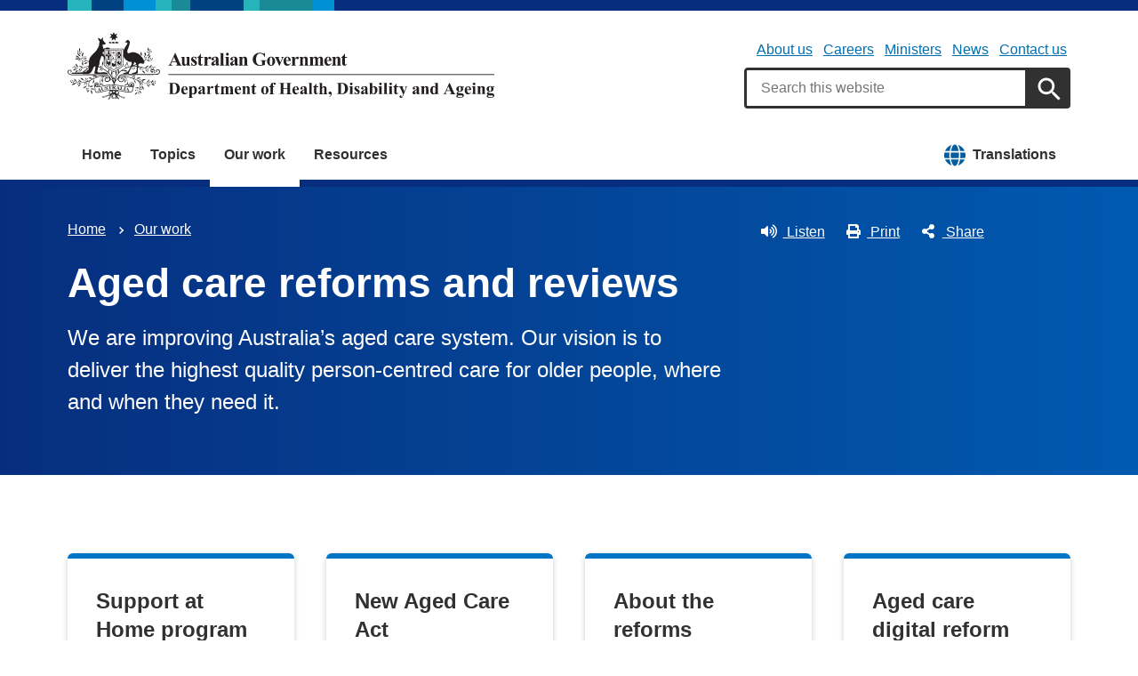

--- FILE ---
content_type: text/html; charset=UTF-8
request_url: https://www.health.gov.au/our-work/aged-care-reforms
body_size: 12573
content:
<!DOCTYPE html>
<html lang="en" dir="ltr" prefix="og: https://ogp.me/ns#">
  <head>
    
<!-- Google Tag Manager -->
<script>
  (function (w, d, s, l, i) {
  w[l] = w[l] || [];
  w[l].push({'gtm.start': new Date().getTime(), event: 'gtm.js'});
  var f = d.getElementsByTagName(s)[0],
  j = d.createElement(s),
  dl = l != 'dataLayer' ? '&l=' + l : '';
  j.async = true;
  j.src = 'https://www.googletagmanager.com/gtm.js?id=' + i + dl;
  f.parentNode.insertBefore(j, f);
  })(window, document, 'script', 'dataLayer', 'GTM-N4ZZ787');
</script>
<!-- End Google Tag Manager -->

    <meta charset="utf-8" />
<script async src="https://www.googletagmanager.com/gtag/js?id=UA-54970022-1"></script>
<script>window.dataLayer = window.dataLayer || [];function gtag(){dataLayer.push(arguments)};gtag("js", new Date());gtag("set", "developer_id.dMDhkMT", true);gtag("config", "UA-54970022-1", {"groups":"default","anonymize_ip":true,"page_placeholder":"PLACEHOLDER_page_path"});gtag('config', 'G-0XT7NFV9ZS', {'name': 'govcms'}); gtag('govcms.send', 'pageview', {'anonymizeIp': true})</script>
<meta name="description" content="We are improving Australia’s aged care system. Our vision is to deliver the highest quality person-centred care for older people, where and when they need it." />
<link rel="canonical" href="https://www.health.gov.au/our-work/aged-care-reforms" />
<meta name="generator" content="Drupal 9 (http://drupal.org) + govCMS (http://govcms.gov.au)" />
<meta property="og:site_name" content="Australian Government Department of Health, Disability and Ageing" />
<meta property="og:type" content="article" />
<meta property="og:url" content="https://www.health.gov.au/our-work/aged-care-reforms" />
<meta property="og:title" content="Aged care reforms and reviews" />
<meta property="og:description" content="We are improving Australia’s aged care system. Our vision is to deliver the highest quality person-centred care for older people, where and when they need it." />
<meta property="og:image" content="https://www.health.gov.au/themes/custom/hga/images/dhda-logo-stacked.png" />
<meta property="og:image:type" content="image/png" />
<meta property="og:image:width" content="1200" />
<meta property="og:image:height" content="630" />
<meta property="og:updated_time" content="2026-01-20T08:40:32+11:00" />
<meta property="article:published_time" content="2026-01-20T08:40:32+11:00" />
<meta property="article:modified_time" content="2026-01-20T08:40:32+11:00" />
<meta name="dcterms.title" content="Aged care reforms and reviews" />
<meta name="dcterms.creator" content="Australian Government Department of Health, Disability and Ageing" />
<meta name="dcterms.description" content="We are improving Australia’s aged care system. Our vision is to deliver the highest quality person-centred care for older people, where and when they need it." />
<meta name="dcterms.publisher" content="Australian Government Department of Health, Disability and Ageing" />
<meta name="dcterms.date" content="2026-01-27T10:20+11:00" />
<meta name="dcterms.type" content="text" />
<meta name="dcterms.format" content="text/html" />
<meta name="dcterms.identifier" content="https://www.health.gov.au/our-work/aged-care-reforms" />
<meta name="dcterms.language" content="en" />
<meta name="Generator" content="Drupal 10 (http://drupal.org) + GovCMS (http://govcms.gov.au)" />
<meta name="MobileOptimized" content="width" />
<meta name="HandheldFriendly" content="true" />
<meta name="viewport" content="width=device-width, initial-scale=1.0" />
<meta name="nodeId" content="21624" />
<meta name="health.search_title" content="Aged care reforms and reviews" />
<meta name="health.content_type" content="Work package" />
<meta name="health.audience" content="General public" />
<meta name="health.breadcrumb" content="Our work" />
<meta name="health.topics" content="Aged care" />
<meta name="health.related_initiatives" content="Residential aged care" />
<meta name="health.content_owner" content="PCPD Communication Strategies and Campaigns BR" />
<meta name="health.language" content="English" />
<link rel="icon" href="/profiles/contrib/govcms/favicon.ico" type="image/vnd.microsoft.icon" />
<link rel="alternate" hreflang="en" href="https://www.health.gov.au/our-work/aged-care-reforms?language=en" />
<link rel="alternate" hreflang="x-default" href="https://www.health.gov.au/our-work/aged-care-reforms?language=en" />

        <link rel="stylesheet" media="all" href="/sites/default/files/css/css_e9s29t29CWSDHua25Wory_-ZDZ86JkICHRIiylz9xYQ.css?delta=0&amp;language=en&amp;theme=hga&amp;include=eJxti0sOwyAQQy-E4EjREBygGhjEQNrcvh816iLd2JafnUA8kossntikSGdkOmSOxc_MAd1tMvsqvCjWkaWeOGRdZUc_nFS8uGnUKXZqSV3osxHbX2NnbdNz1oRg9NCB4jwpzJ5xV_dRWyRMhrnDb9KL-7qlGz0uJRgFddiAQZnVDonxz_ecFahSvPK3PAGaqWdB" />
<link rel="stylesheet" media="all" href="/sites/default/files/css/css_JQvzLktfbwTiBUurAb_98p1QlgJ7dysJVZ_MkKXvka4.css?delta=1&amp;language=en&amp;theme=hga&amp;include=eJxti0sOwyAQQy-E4EjREBygGhjEQNrcvh816iLd2JafnUA8kossntikSGdkOmSOxc_MAd1tMvsqvCjWkaWeOGRdZUc_nFS8uGnUKXZqSV3osxHbX2NnbdNz1oRg9NCB4jwpzJ5xV_dRWyRMhrnDb9KL-7qlGz0uJRgFddiAQZnVDonxz_ecFahSvPK3PAGaqWdB" />

    
    <title>Aged care reforms and reviews | Australian Government Department of Health, Disability and Ageing</title>
    <link rel="apple-touch-icon" sizes="180x180" href="/themes/custom/hga/images/favicons/apple-touch-icon.png">
    <link rel="icon" type="image/png" sizes="32x32" href="/themes/custom/hga/images/favicons/favicon-32x32.png">
    <link rel="icon" type="image/png" sizes="16x16" href="/themes/custom/hga/images/favicons/favicon-16x16.png">
    <link rel="manifest" href="/themes/custom/hga/site.webmanifest">
  </head>
  <body class="health-gov-au node-h_work_package node--21624 au-grid">
    
<!-- Google Tag Manager (noscript) -->
<noscript>
  <iframe src="https://www.googletagmanager.com/ns.html?id=GTM-N4ZZ787" height="0" width="0" style="display:none;visibility:hidden"></iframe>
</noscript>
<!-- End Google Tag Manager (noscript) -->

        <nav class="au-skip-link">
      <a class="au-skip-link__link" href="#content">Skip to main content</a>
      <a class="au-skip-link__link" href="#main-nav-default">Skip to main navigation</a>
    </nav>

    
      <div class="dialog-off-canvas-main-canvas" data-off-canvas-main-canvas>
    

<div class="au-body">

  
  

    <div class="region--header_top">
    <div class="views-element-container" id="block-views-block-h-global-notifications-block-1">
  
    
      <div data_region="header_top"><div class="view--h-global-notifications js-view-dom-id-1d700e7448305a3390faf6721820483a52328676a6bf749585e36770444a278a">
  
  
  

  
  
  

    

  
  

  
  
</div>
</div>

  </div>

  </div>


      
<header class="au-header  pillars-container" role="banner">
  <div class="container">
    <div id="pillars"></div>
    <div class="row">
      <div class="col-xs-12 col-md-6">
        <a href="/" title="Home" rel="home" class="au-header__logo">
          <img src="/themes/custom/hga/images/dhda-logo.svg" alt="Australian Government Department of Health, Disability and Ageing" class="au-header__logo-image au-responsive-media-img">
        </a>
        <div class="au-sronly">
          <p>Australian Government Department of Health, Disability and Ageing</p>
        </div>
      </div>
      <div class="col-xs-12 col-md-6">
        <div class="health-sub-nav text--align-right">
            <div class="region--header">
      

<h3 class="au-sronly">Sub menu</h3>

              <ul data_region="header" class="au-link-list au-link-list--inline">
              <li>
        <a href="/topics/about-the-department" data-drupal-link-system-path="node/1466">About us</a>
              </li>
          <li>
        <a href="/topics/about-the-department/work-with-us" data-drupal-link-system-path="node/161">Careers</a>
              </li>
          <li>
        <a href="/ministers" title="" data-drupal-link-system-path="node/6183">Ministers</a>
              </li>
          <li>
        <a href="/news" title="" data-drupal-link-system-path="node/44726">News</a>
              </li>
          <li>
        <a href="/topics/about-the-department/contact-us" title="" data-drupal-link-system-path="node/1576">Contact us</a>
              </li>
        </ul>
  




<div class="health-search health-search--global">
  <div class="health-search__form__input-wrapper">
    <form class="health-search__form health-search__form--global" action="/node/44804" method="get" role="search">
      <div class="au-form__item health-search__query-field health-search__query-field--global">
        <label class="sr-only" for="funnelback-query">Search</label>
        <input
          placeholder="Search this website"
          type="text"
          id="funnelback-query"
          name="query"
          value=""
          size="30"
          maxlength="128"
          class="health-search__form__input au-text-input au-text-input--block au-text-input au-text-input--block"
          autocomplete="off"
        />
      </div>
              <input type="hidden" name="search_scope" value="0">
            <input
        class="au-btn au-btn button health-search__form__submit health-search__form__submit--global"
        type="submit"
        id="funnelback-query-submit"
        value="Apply"
      />
    </form>
  </div>
</div>

  </div>

        </div>
      </div>
    </div>
  </div>
</header>
  
    <div class="region--navigation">
    <div id="block-system-menu-block-main">
  
    
      

<nav class="au-main-nav " aria-label="main">
  <div class="container">
    <div class="row">
      <div class="col-md-12">
        <div id="main-nav-default" class="au-main-nav__content">
          <button aria-controls="main-nav-default" class="au-main-nav__toggle au-main-nav__toggle--open" onclick="return AU.mainNav.Toggle( this )">
            
	<span class="svg-inline--fa fa-fw "><svg xmlns="http://www.w3.org/2000/svg" viewBox="0 0 448 512"><path d="M16 132h416c8.837 0 16-7.163 16-16V76c0-8.837-7.163-16-16-16H16C7.163 60 0 67.163 0 76v40c0 8.837 7.163 16 16 16zm0 160h416c8.837 0 16-7.163 16-16v-40c0-8.837-7.163-16-16-16H16c-8.837 0-16 7.163-16 16v40c0 8.837 7.163 16 16 16zm0 160h416c8.837 0 16-7.163 16-16v-40c0-8.837-7.163-16-16-16H16c-8.837 0-16 7.163-16 16v40c0 8.837 7.163 16 16 16z"/></svg></span>
            Menu
          </button>
          <button class="au-main-nav__toggle au-main-nav__toggle--search au-main-nav__toggle--open">
            
	<span class="svg-inline--fa fa-fw au-main-nav__toggle--search__closed"><svg xmlns="http://www.w3.org/2000/svg" viewBox="0 0 512 512"><path d="M505 442.7L405.3 343c-4.5-4.5-10.6-7-17-7H372c27.6-35.3 44-79.7 44-128C416 93.1 322.9 0 208 0S0 93.1 0 208s93.1 208 208 208c48.3 0 92.7-16.4 128-44v16.3c0 6.4 2.5 12.5 7 17l99.7 99.7c9.4 9.4 24.6 9.4 33.9 0l28.3-28.3c9.4-9.4 9.4-24.6.1-34zM208 336c-70.7 0-128-57.2-128-128 0-70.7 57.2-128 128-128 70.7 0 128 57.2 128 128 0 70.7-57.2 128-128 128z"/></svg></span>
            
	<span class="svg-inline--fa fa-fw au-main-nav__toggle--search__open"><svg xmlns="http://www.w3.org/2000/svg" viewBox="0 0 352 512"><path d="M242.72 256l100.07-100.07c12.28-12.28 12.28-32.19 0-44.48l-22.24-22.24c-12.28-12.28-32.19-12.28-44.48 0L176 189.28 75.93 89.21c-12.28-12.28-32.19-12.28-44.48 0L9.21 111.45c-12.28 12.28-12.28 32.19 0 44.48L109.28 256 9.21 356.07c-12.28 12.28-12.28 32.19 0 44.48l22.24 22.24c12.28 12.28 32.2 12.28 44.48 0L176 322.72l100.07 100.07c12.28 12.28 32.2 12.28 44.48 0l22.24-22.24c12.28-12.28 12.28-32.19 0-44.48L242.72 256z"/></svg></span>
            Search
          </button>
          <div class="au-main-nav__menu">
            <div class="au-main-nav__menu-inner">
              <div class="au-main-nav__focus-trap-top"></div>
              <button aria-controls="main-nav-default" class="au-main-nav__toggle au-main-nav__toggle--close" onclick="return AU.mainNav.Toggle( this )">
                
	<span class="svg-inline--fa fa-fw "><svg xmlns="http://www.w3.org/2000/svg" viewBox="0 0 352 512"><path d="M242.72 256l100.07-100.07c12.28-12.28 12.28-32.19 0-44.48l-22.24-22.24c-12.28-12.28-32.19-12.28-44.48 0L176 189.28 75.93 89.21c-12.28-12.28-32.19-12.28-44.48 0L9.21 111.45c-12.28 12.28-12.28 32.19 0 44.48L109.28 256 9.21 356.07c-12.28 12.28-12.28 32.19 0 44.48l22.24 22.24c12.28 12.28 32.2 12.28 44.48 0L176 322.72l100.07 100.07c12.28 12.28 32.2 12.28 44.48 0l22.24-22.24c12.28-12.28 12.28-32.19 0-44.48L242.72 256z"/></svg></span>
                Close
              </button>
                      <ul data_region="navigation" class="au-link-list">
                  <li>
                <a href="/" data-drupal-link-system-path="&lt;front&gt;">Home</a>
                  </li>
                  <li>
                <a href="/topics" title="" data-drupal-link-system-path="node/44731">Topics</a>
                  </li>
                  <li class="active">
                <a href="/our-work" data-drupal-link-system-path="node/44730">Our work</a>
                  </li>
                  <li>
                <a href="/resources" data-drupal-link-system-path="node/44719">Resources</a>
                  </li>
                  <li class="translation-link-right">
                <a href="/resources/translated?f%5B0%5D=field_audience%3A451&amp;f%5B1%5D=field_related_initiatives%3A7419" title="" data-drupal-link-query="{&quot;f[0]&quot;:&quot;field_audience:451&quot;,&quot;f[1]&quot;:&quot;field_related_initiatives:7419&quot;}" data-drupal-link-system-path="node/44738">Translations</a>
                  </li>
        </ul>
  
              <div class="au-main-nav__focus-trap-bottom"></div>
            </div>
          </div>
          <div class="au-main-nav__overlay" aria-controls="main-nav-default" onclick="return AU.mainNav.Toggle( this )"></div>
        </div>
      </div>
    </div>
  </div>
</nav>


  </div>

  </div>


      <div class="health-sub-header health-sub-header--dark">
      <div class="container">
        <div class="row rs_skip">
          <div class="col-xs-12 col-md-8">
              <div class="region--content_top_left">
    <div id="block-system-breadcrumb-block">
  
    
        <nav class="au-breadcrumbs" aria-label="Breadcrumb">
    <h2 class="au-sronly">You are here</h2>
    <ol class="au-link-list au-link-list--inline">
          <li>
                  <a href="/">Home</a>
              </li>
          <li>
                  <a href="/our-work">Our work</a>
              </li>
        </ol>
  </nav>

  </div>
<div id="block-page-title-block">
  
    
      

  <div>
        <div class="health-sub-header__section-title">
      <a class="au-direction-link au-direction-link--left" href="/our-work">Our work</a>
    </div>
            <h1>Aged care reforms and reviews</h1>
    <p class="au-introduction">
      We are improving Australia’s aged care system. Our vision is to deliver the highest quality person-centred care for older people, where and when they need it.
    </p>

  </div>



  </div>

  </div>

          </div>
          <div class="col-xs-12 col-md-4">
              <div class="region--content_top_right">
    


<div class="health-toolbar rs_preserve ">
  <ul class="health-toolbar__items au-link-list au-link-list--inline">
          <li>
        <button
          id="health-toolbar__listen"
          href="//app-oc.readspeaker.com/cgi-bin/rsent?customerid=5802&amp;amp;lang=en_au&amp;amp;readid=content&amp;amp;url=https://www.health.gov.au/our-work/aged-care-reforms"
          class="health-toolbar__listen au-btn au-btn--tertiary "
        >
          
	<span class="svg-inline--fa fa-fw fa-left"><svg xmlns="http://www.w3.org/2000/svg" viewBox="0 0 576 512"><path d="M215.03 71.05L126.06 160H24c-13.26 0-24 10.74-24 24v144c0 13.25 10.74 24 24 24h102.06l88.97 88.95c15.03 15.03 40.97 4.47 40.97-16.97V88.02c0-21.46-25.96-31.98-40.97-16.97zm233.32-51.08c-11.17-7.33-26.18-4.24-33.51 6.95-7.34 11.17-4.22 26.18 6.95 33.51 66.27 43.49 105.82 116.6 105.82 195.58 0 78.98-39.55 152.09-105.82 195.58-11.17 7.32-14.29 22.34-6.95 33.5 7.04 10.71 21.93 14.56 33.51 6.95C528.27 439.58 576 351.33 576 256S528.27 72.43 448.35 19.97zM480 256c0-63.53-32.06-121.94-85.77-156.24-11.19-7.14-26.03-3.82-33.12 7.46s-3.78 26.21 7.41 33.36C408.27 165.97 432 209.11 432 256s-23.73 90.03-63.48 115.42c-11.19 7.14-14.5 22.07-7.41 33.36 6.51 10.36 21.12 15.14 33.12 7.46C447.94 377.94 480 319.54 480 256zm-141.77-76.87c-11.58-6.33-26.19-2.16-32.61 9.45-6.39 11.61-2.16 26.2 9.45 32.61C327.98 228.28 336 241.63 336 256c0 14.38-8.02 27.72-20.92 34.81-11.61 6.41-15.84 21-9.45 32.61 6.43 11.66 21.05 15.8 32.61 9.45 28.23-15.55 45.77-45 45.77-76.88s-17.54-61.32-45.78-76.86z"/></svg></span>
Listen</button>
      </li>
              <li>
        <button
          id="health-toolbar__print"
          class="health-toolbar__print au-btn au-btn--tertiary "
        >
          
	<span class="svg-inline--fa fa-fw fa-left"><svg xmlns="http://www.w3.org/2000/svg" viewBox="0 0 512 512"><path d="M448 192V77.25c0-8.49-3.37-16.62-9.37-22.63L393.37 9.37c-6-6-14.14-9.37-22.63-9.37H96C78.33 0 64 14.33 64 32v160c-35.35 0-64 28.65-64 64v112c0 8.84 7.16 16 16 16h48v96c0 17.67 14.33 32 32 32h320c17.67 0 32-14.33 32-32v-96h48c8.84 0 16-7.16 16-16V256c0-35.35-28.65-64-64-64zm-64 256H128v-96h256v96zm0-224H128V64h192v48c0 8.84 7.16 16 16 16h48v96zm48 72c-13.25 0-24-10.75-24-24 0-13.26 10.75-24 24-24s24 10.74 24 24c0 13.25-10.75 24-24 24z"/></svg></span>
Print</button>
      </li>
              <li>
        <button
          id="health-toolbar__share"
          class="health-toolbar__share au-btn au-btn--tertiary "
        >
          
	<span class="svg-inline--fa fa-fw fa-left"><svg xmlns="http://www.w3.org/2000/svg" viewBox="0 0 448 512"><path d="M352 320c-22.608 0-43.387 7.819-59.79 20.895l-102.486-64.054a96.551 96.551 0 0 0 0-41.683l102.486-64.054C308.613 184.181 329.392 192 352 192c53.019 0 96-42.981 96-96S405.019 0 352 0s-96 42.981-96 96c0 7.158.79 14.13 2.276 20.841L155.79 180.895C139.387 167.819 118.608 160 96 160c-53.019 0-96 42.981-96 96s42.981 96 96 96c22.608 0 43.387-7.819 59.79-20.895l102.486 64.054A96.301 96.301 0 0 0 256 416c0 53.019 42.981 96 96 96s96-42.981 96-96-42.981-96-96-96z"/></svg></span>
Share</button>
        <div class="health-share-menu au-sronly">
          <ul class="au-link-list">
            <li>
              
	<span class="svg-inline--fa fa-fw "><svg xmlns="http://www.w3.org/2000/svg" viewBox="0 0 512 512"><!--!Font Awesome Free 6.5.2 by @fontawesome - https://fontawesome.com License - https://fontawesome.com/license/free Copyright 2024 Fonticons, Inc.--><path d="M389.2 48h70.6L305.6 224.2 487 464H345L233.7 318.6 106.5 464H35.8L200.7 275.5 26.8 48H172.4L272.9 180.9 389.2 48zM364.4 421.8h39.1L151.1 88h-42L364.4 421.8z"/></svg></span>
              <a href="https://x.com/share?text=Aged care reforms and reviews&amp;url=https://www.health.gov.au/our-work/aged-care-reforms">X (Twitter)</a>
            </li>
            <li>
              
	<span class="svg-inline--fa fa-fw "><svg xmlns="http://www.w3.org/2000/svg" viewBox="0 0 320 512"><path d="M279.14 288l14.22-92.66h-88.91v-60.13c0-25.35 12.42-50.06 52.24-50.06h40.42V6.26S260.43 0 225.36 0c-73.22 0-121.08 44.38-121.08 124.72v70.62H22.89V288h81.39v224h100.17V288z"/></svg></span>
              <a href="https://facebook.com/sharer.php?u=https://www.health.gov.au/our-work/aged-care-reforms">Facebook</a>
            </li>
            <li>
              
	<span class="svg-inline--fa fa-fw "><svg xmlns="http://www.w3.org/2000/svg" viewBox="0 0 512 512"><path d="M502.3 190.8c3.9-3.1 9.7-.2 9.7 4.7V400c0 26.5-21.5 48-48 48H48c-26.5 0-48-21.5-48-48V195.6c0-5 5.7-7.8 9.7-4.7 22.4 17.4 52.1 39.5 154.1 113.6 21.1 15.4 56.7 47.8 92.2 47.6 35.7.3 72-32.8 92.3-47.6 102-74.1 131.6-96.3 154-113.7zM256 320c23.2.4 56.6-29.2 73.4-41.4 132.7-96.3 142.8-104.7 173.4-128.7 5.8-4.5 9.2-11.5 9.2-18.9v-19c0-26.5-21.5-48-48-48H48C21.5 64 0 85.5 0 112v19c0 7.4 3.4 14.3 9.2 18.9 30.6 23.9 40.7 32.4 173.4 128.7 16.8 12.2 50.2 41.8 73.4 41.4z"/></svg></span>
              <a href="mailto:?subject=Aged care reforms and reviews&amp;body=https://www.health.gov.au/our-work/aged-care-reforms">Email</a>
            </li>
          </ul>
        </div>
      </li>
      </ul>
  <div class="col-xs-12">
    <div class="health-readspeaker-wrapper">
      <div
        id="health-readspeaker-loading"
        class="health-readspeaker-loading"
        style="display: none;"
      >Loading...</div>
      <div
        id="health-readspeaker"
        class="health-readspeaker rs_addtools rs_splitbutton rs_skip rs_exp"
      ></div>
    </div>
  </div>
</div>


  </div>

          </div>
        </div>
      </div>
    </div>
  
    <div class="region--pre_body">
    


  </div>

  
    <div class="container health-content">
      <div class="row">
        <div id="content" class="col-xs-12">
          <main class="main-content" role="main">
              <div class="region--content">
    <div data-drupal-messages-fallback class="hidden"></div>
<div id="block-system-main-block">
  
    
      <article class="node node--h_work_package node--full">

      
        
  
      
  
  <div>
          

    <div class="paragraph paragraph--type--para-h-band-top-tasks paragraph--view-mode--default">
          
  
<div class="health-band ">
  <div class="health-band__container">
    
  
  
  <div class="health-grid health-listing health-grid--4col-lg">
    
  
    <div class="health-card health-card--highlight health-card--shadow health-card--clickable ">
    <div class="health-card__body">
    
                    <h3 class="health-card__title">
          <a class="health-card__link" href="/our-work/support-at-home">
            Support at Home program
          </a>
        </h3>
                    <div class="health-card__text">
          



<div class="health-field health-field--label-hidden">
        <div class="health-field__item"><p>Learn how we are supporting coordinated care and services to help older people remain at home as they age.</p>
</div>
  </div>

        </div>
                        </div>
</div>

  
    <div class="health-card health-card--highlight health-card--shadow health-card--clickable ">
    <div class="health-card__body">
    
                    <h3 class="health-card__title">
          <a class="health-card__link" href="/our-work/aged-care-act">
            New Aged Care Act
          </a>
        </h3>
                    <div class="health-card__text">
          



<div class="health-field health-field--label-hidden">
        <div class="health-field__item"><p>Understand how Australia’s aged care system is being strengthened to ensure older people are treated with respect and have the quality of life they deserve.</p>
</div>
  </div>

        </div>
                        </div>
</div>

  
    <div class="health-card health-card--highlight health-card--shadow health-card--clickable ">
    <div class="health-card__body">
    
                    <h3 class="health-card__title">
          <a class="health-card__link" href="/our-work/aged-care-reforms/about">
            About the reforms
          </a>
        </h3>
                    <div class="health-card__text">
          



<div class="health-field health-field--label-hidden">
        <div class="health-field__item"><p>Find out more about the reforms and what they will achieve.</p>
</div>
  </div>

        </div>
                        </div>
</div>

  
    <div class="health-card health-card--highlight health-card--shadow health-card--clickable ">
    <div class="health-card__body">
    
                    <h3 class="health-card__title">
          <a class="health-card__link" href="/our-work/aged-care-reforms/aged-care-digital-reform">
            Aged care digital reform
          </a>
        </h3>
                    <div class="health-card__text">
          



<div class="health-field health-field--label-hidden">
        <div class="health-field__item"><p>Read about how digital reform will support higher quality and better-connected aged care.&nbsp;</p>
</div>
  </div>

        </div>
                        </div>
</div>


  </div>



  </div>
</div>


      </div>

  
<div class="health-band health-band--secondary">
  <div class="health-band__container">
      <h2  class="paragraph-title">Consultation Hub</h2>

      <p>You can find and participate in consultations related to aged care on the <a href="https://consultations.health.gov.au/">Consultation Hub</a>.</p>




  </div>
</div>

    <div class="paragraph paragraph--type--para-h-band-image-text-hori paragraph--view-mode--default">
          
  
<div class="health-band health-band--primary">
  <div class="health-band__container">
    
  
  
  <div class="health-layout health-layout--2col">
    <div class="row">
      <div class="col-md-3">
        
    
          
<noscript class="loading-lazy">
  <img loading="lazy" src="/sites/default/files/styles/h_content_max_width_no_upscale/public/2024-03/home-care2851_52133982247_o.jpg.webp?itok=fooRCogb" width="882" height="588" alt="Image of 3 older people having a cuppa" />
</noscript>




  

      </div>
      <div class="col-md-9 margin-top--standard md:margin-top--none">
        
      <h2>Royal Commission into Aged Care Quality and Safety</h2>
<p>Find out more about the <a href="https://www.royalcommission.gov.au/aged-care">final report and its 148 recommendations</a> to reform aged care.</p>




      </div>
    </div>
  </div>



  </div>
</div>


      </div>

    <div class="paragraph paragraph--type--para-h-band-image-text-hori paragraph--view-mode--default">
          
  
<div class="health-band health-band--neutral health-band--full-width-bg">
  <div class="health-band__container">
    
  
  
  <div class="health-layout health-layout--2col">
    <div class="row">
      <div class="col-sm-2 col-md-2">
        
    
          
<noscript class="loading-lazy">
  <img loading="lazy" src="/sites/default/files/styles/h_content_max_width_no_upscale/public/2024-03/my-aged-care_1_0.png.webp?itok=0tW3uo3l" width="250" height="250" alt="My Aged Care logo" />
</noscript>




  

      </div>
      <div class="col-sm-10 col-md-10 margin-top--standard md:margin-top--none">
        
      <h2>My Aged Care</h2>
<p>If you need some help around the house or think it’s time to look into aged care homes, My Aged Care is here to help.</p>
<p>Visit the My Aged Care website to find information about how to access aged care services.</p>
<p>You can apply for an assessment online and search for local aged care providers that meet your needs.</p>
<p>You can also call <a href="Tel:1800200422">1800 200 422</a> Monday to Friday, 8 am to 8 pm, and Saturday, 10 am to 2 pm.</p>
<p><a class="au-cta-link" href="https://www.myagedcare.gov.au/">My Aged Care</a></p>




      </div>
    </div>
  </div>



  </div>
</div>


      </div>

    <div class="paragraph paragraph--type--para-h-band-image-text-hori paragraph--view-mode--default">
          
  
<div class="health-band health-band--neutral health-band--full-width-bg">
  <div class="health-band__container">
      <h2  class="paragraph-title">Stay up to date</h2>

  
  
  <div class="health-layout health-layout--2col">
    <div class="row">
      <div class="col-sm-2 col-md-2">
        
    
          
<noscript class="loading-lazy">
  <img loading="lazy" src="/sites/default/files/styles/h_content_max_width_no_upscale/public/2024-03/newsletter_sign_up_0.png.webp?itok=3PxNOnpZ" width="882" height="882" alt="Image of an older woman and an older man looking at a laptop" />
</noscript>




  

      </div>
      <div class="col-sm-10 col-md-10 margin-top--standard md:margin-top--none">
        
      <h2><a name="_GoBack"></a>Subscribe to our aged care newsletters and mailing lists</h2>
<p>Sign up to receive regular updates on aged care programs and initiatives including open consultations, resources, training, webinars and more.</p>
<p><a class="au-cta-link" href="https://comms.agedcareupdates.net.au/link/id/zzzz6362ab6557522561P/page.html?prompt=1&amp;parent_id=zzzz636275cf98f68511">Subscribe</a></p>




      </div>
    </div>
  </div>



  </div>
</div>


      </div>

  
<div class="health-band ">
  <div class="health-band__container">
      <h2  class="paragraph-title">News</h2>

  
    <h2  class="sr-only paragraph-title">News</h2>


  

  <div  class="views-element-container js-health-embedded-listing-wrapper">




  
  
  

  
  
  

  
  <div class="health-listing health-listing--embedded health-grid health-grid--1col-xs health-grid--3col-md health-grid--3col-lg">
    <div class="health-card health-card--borderless health-card--clickable">
    <div class="health-card__image ">
    



<div class="health-field health-field--label-hidden">
        <div class="health-field__item">  
<noscript class="loading-lazy">
  <img loading="lazy" src="/sites/default/files/styles/h_video_16_9_featured/public/2025-10/eoi-support-at-home-pooled-funding-trial-workshops.jpg.webp?itok=D-PL6aiH" width="730" height="410" alt="Decorative image" />
</noscript>


</div>
  </div>

  </div>
    <div class="health-card__body">
    
                    <h3 class="health-card__title">
          <a class="health-card__link" href="/news/eoi-support-at-home-pooled-funding-trial-workshops?language=en">
            <span>EOI: Support at Home pooled funding trial workshops</span>

          </a>
        </h3>
                          <div class="health-card__date">
          



<div class="health-field health-field--label-hidden">
        <div class="health-field__item"><time datetime="2025-10-29T02:47:47Z">29 October 2025</time>
</div>
  </div>

        </div>
                  </div>
</div><div class="health-card health-card--borderless health-card--clickable">
    <div class="health-card__image ">
    



<div class="health-field health-field--label-hidden">
        <div class="health-field__item">  
<noscript class="loading-lazy">
  <img loading="lazy" src="/sites/default/files/styles/h_video_16_9_featured/public/2025-06/feedback-on-the-support-at-home-funding-arrangements.jpg.webp?itok=BlmejnBs" width="730" height="410" alt="Young women showing an elderly couple how to use their iPad" />
</noscript>


</div>
  </div>

  </div>
    <div class="health-card__body">
    
                    <h3 class="health-card__title">
          <a class="health-card__link" href="/news/feedback-on-the-support-at-home-funding-arrangements?language=en">
            <span>Feedback on the Support at Home funding arrangements</span>

          </a>
        </h3>
                          <div class="health-card__date">
          



<div class="health-field health-field--label-hidden">
        <div class="health-field__item"><time datetime="2025-06-03T04:08:41Z">3 June 2025</time>
</div>
  </div>

        </div>
                  </div>
</div><div class="health-card health-card--borderless health-card--clickable">
    <div class="health-card__image ">
    



<div class="health-field health-field--label-hidden">
        <div class="health-field__item">  
<noscript class="loading-lazy">
  <img loading="lazy" src="/sites/default/files/styles/h_video_16_9_featured/public/2025-05/participate-in-a-menu-and-mealtime-review.png.webp?itok=whdccDnT" width="730" height="410" alt="Cover image" />
</noscript>


</div>
  </div>

  </div>
    <div class="health-card__body">
    
                    <h3 class="health-card__title">
          <a class="health-card__link" href="/news/participate-in-a-menu-and-mealtime-review?language=en">
            <span>Participate in a menu and mealtime review</span>

          </a>
        </h3>
                          <div class="health-card__date">
          



<div class="health-field health-field--label-hidden">
        <div class="health-field__item"><time datetime="2025-05-25T10:00:07Z">25 May 2025</time>
</div>
  </div>

        </div>
                  </div>
</div>  </div>





    

  
  <div class="text-align-right">
  <a href="/topics/aged-care/news?sort_by=field_h_date_created_value&amp;sort_order=DESC" class="au-cta-link">View more news</a>
</div>


  
  

</div>




  </div>
</div>

  
    <h2  class="paragraph-title">Resources</h2>


  

  <div  class="views-element-container js-health-embedded-listing-wrapper">




  
  
  

  
  
  

  
  <div class="health-listing health-listing--embedded health-grid health-grid--1col-xs health-grid--2col-md health-grid--2col-lg">
    


  
    

<article class="node node--h_publication node--h_listing_standard">
  <div class="row">

                  <div class="col-xs-3 col-md-2">
          



<div class="health-field health-field--label-hidden">
        <div class="health-field__item">  
<noscript class="loading-lazy">
  <img loading="lazy" src="/sites/default/files/2026-01/council-of-elders-communique-21-and-22-october-2025.png" width="542" height="820" alt="Council of Elders - communique 21–22 October 2025 cover page" />
</noscript>

</div>
  </div>

        </div>
          
          <div class="col-xs-9 col-md-10">
                  <h3 class="au-display-md"><a href="/resources/publications/council-of-elders-communique-21-and-22-october-2025?language=en"><span>Council of Elders – Communique 21 and 22 October 2025</span>
</a></h3>

          
                          <div class="health-metadata health-metadata--inline">
                                          



<div class="health-field health-field--label-hidden">
        <div class="health-field__item"><time datetime="2026-01-22T12:00:00Z">22 January 2026</time>
</div>
  </div>

                                                        



<div class="health-field health-field--label-hidden">
        <div class="health-field__item">Meeting minutes</div>
  </div>

                                    </div>
                    



<div class="health-field health-field--label-hidden">
        <div class="health-field__item">Council of Elders meeting October outlining progress on the Aged Care Act 2024, Support at Home, CHSP, transport access, disability and carer coordination, First Nations aged care, dementia, and culturally safe design initiatives.</div>
  </div>

        </div>
      </div>
</article>


  
    

<article class="node node--h_publication node--h_listing_standard">
  <div class="row">

                  <div class="col-xs-3 col-md-2">
          



<div class="health-field health-field--label-hidden">
        <div class="health-field__item">  
<noscript class="loading-lazy">
  <img loading="lazy" src="/sites/default/files/2026-01/council-of-elders-communique-10-11-december-2025.png" width="534" height="815" alt="Council of Elders – Communique 10–11 December 2025 cover page" />
</noscript>

</div>
  </div>

        </div>
          
          <div class="col-xs-9 col-md-10">
                  <h3 class="au-display-md"><a href="/resources/publications/council-of-elders-communique-10-11-december-2025?language=en"><span>Council of Elders – Communique 10–11 December 2025</span>
</a></h3>

          
                          <div class="health-metadata health-metadata--inline">
                                          



<div class="health-field health-field--label-hidden">
        <div class="health-field__item"><time datetime="2026-01-22T12:00:00Z">22 January 2026</time>
</div>
  </div>

                                                        



<div class="health-field health-field--label-hidden">
        <div class="health-field__item">Meeting minutes</div>
  </div>

                                    </div>
                    



<div class="health-field health-field--label-hidden">
        <div class="health-field__item">Communique from the Council of Elders meeting 10–11 December 2025, noting the Minister’s visit, progress on aged care reform and Support at Home, workforce and market issues, quality and safety, CHSP, harmonisation, accommodation pricing, and priorities for 2026.</div>
  </div>

        </div>
      </div>
</article>

  
    

<div class="row">
            <div class="col-xs-3">
        



<div class="health-field health-field--label-hidden">
        <div class="health-field__item">  <a href="/resources/webinars/webinar-8-transforming-aged-care-homes" hreflang="en">
<noscript class="loading-lazy">
  <img loading="lazy" src="/sites/default/files/styles/h_video_16_9_featured/public/2026-01/webinar-8-transforming-aged-care-homes.png.webp?itok=3-gGjJA8" width="730" height="410" alt="Transforming aged care homes" />
</noscript>

</a>
</div>
  </div>

      </div>
      
      <div class="col-xs-9">
          <h3 class="au-display-md"><a href="/resources/webinars/webinar-8-transforming-aged-care-homes?language=en"><span>Webinar 8: Transforming aged care homes</span>
</a></h3>

      
              <div class="health-metadata health-metadata--inline">
                              



<div class="health-field health-field--label-hidden">
        <div class="health-field__item"><time datetime="2026-06-11T04:00:00Z">Thursday 11 Jun 2026 2:00 pm</time>
 - <time datetime="2026-06-11T05:00:00Z">3:00pm AEST</time>
</div>
  </div>

                                        <div class="health-field health-field--label-hidden">
              <div class="health-field__item">Webinar</div>
            </div>
                        </div>
            



<div class="health-field health-field--label-hidden">
        <div class="health-field__item">This webinar is for people working in aged care and design. It explores case studies and learnings on refurbishing existing homes and briefing for new builds. Learn how to plan and implement practical improvements.</div>
  </div>

      </div>
</div>


  
    

<div class="row">
            <div class="col-xs-3">
        



<div class="health-field health-field--label-hidden">
        <div class="health-field__item">  <a href="/resources/webinars/webinar-7-designing-culturally-safe-aged-care" hreflang="en">
<noscript class="loading-lazy">
  <img loading="lazy" src="/sites/default/files/styles/h_video_16_9_featured/public/2026-01/webinar-7-designing-culturally-safe-aged-care.png.webp?itok=P0KcaoFh" width="730" height="410" alt="Designing culturally safe aged care" />
</noscript>

</a>
</div>
  </div>

      </div>
      
      <div class="col-xs-9">
          <h3 class="au-display-md"><a href="/resources/webinars/webinar-7-designing-culturally-safe-aged-care?language=en"><span>Webinar 7: Designing culturally safe aged care</span>
</a></h3>

      
              <div class="health-metadata health-metadata--inline">
                              



<div class="health-field health-field--label-hidden">
        <div class="health-field__item"><time datetime="2026-05-28T04:00:00Z">Thursday 28 May 2026 2:00 pm</time>
 - <time datetime="2026-05-28T05:00:00Z">3:00pm AEST</time>
</div>
  </div>

                                        <div class="health-field health-field--label-hidden">
              <div class="health-field__item">Webinar</div>
            </div>
                        </div>
            



<div class="health-field health-field--label-hidden">
        <div class="health-field__item">This webinar is for people working in aged care and design. Learn about a new complementary resource to the Principles and Guidelines, culturally safe design, and collaborating with community. Discover how to create culturally safe aged care homes for Aboriginal and Torres Strait Islander people.</div>
  </div>

      </div>
</div>
  </div>





    

  
  <div class="text-align-right">
  <a href="/our-work/aged-care-reforms/resources?sort_by=field_h_date_published_value&amp;sort_order=DESC" class="au-cta-link">View more resources</a>
</div>


  
  

</div>




      </div>

        <div class="health-separator"></div>
    



<div class="health-field health-field--inline">
      <div class="health-field__label">Date last updated:</div>
        <div class="health-field__item"><time datetime="2026-01-19T21:40:32Z">20 January 2026</time>
</div>
  </div>

    <div class="health-field health-field--inline health-field--tags">
	<div class="health-field__label">Tags:&nbsp;</div>
	<div class="health-field__item">
		<ul class="au-tags au-tags--inline">
												<li>
						<a href="/topics/aged-care">Aged care</a>
					</li>
																<li>
						<a href="/our-work/residential-aged-care">Residential aged care</a>
					</li>
									</ul>
	</div>
</div>
  
</article>

  </div>

  </div>

              <div class="region--content_bottom">
    <div id="block-webform-block">
  
    
      <span id="webform-submission-help-us-improve-health-gov-au-node-21624-form-ajax-content"></span><div id="webform-submission-help-us-improve-health-gov-au-node-21624-form-ajax" class="webform-ajax-form-wrapper" data-effect="fade" data-progress-type="throbber"><form class="webform-submission-form webform-submission-add-form webform-submission-help-us-improve-health-gov-au-form webform-submission-help-us-improve-health-gov-au-add-form webform-submission-help-us-improve-health-gov-au-node-21624-form webform-submission-help-us-improve-health-gov-au-node-21624-add-form js-webform-details-toggle webform-details-toggle" data-drupal-selector="webform-submission-help-us-improve-health-gov-au-node-21624-add-form" action="/our-work/aged-care-reforms" method="post" id="webform-submission-help-us-improve-health-gov-au-node-21624-add-form" accept-charset="UTF-8">
  
  <div data-drupal-selector="edit-accordion-container" id="edit-accordion-container" class="js-form-wrapper form-wrapper"><div aria-controls="webform_help_us_improve_health_gov_au" aria-expanded="false" onclick="return AU.accordion.Toggle( this )" id="edit-processed-text" class="js-form-item form-item js-form-type-processed-text form-item- js-form-item- form-no-label au-form__item">
            <p><a href="#"><strong>Is there anything wrong with this page?</strong></a></p>

        </div>
<div class="au-accordion__body au-accordion--closed js-form-wrapper form-wrapper" id="webform_help_us_improve_health_gov_au" data-drupal-selector="edit-body-container"><div data-drupal-selector="edit-wrapper-container" id="edit-wrapper-container" class="js-form-wrapper form-wrapper"><div id="edit-markup" class="js-form-item form-item js-form-type-webform-markup form-item-markup js-form-item-markup form-no-label au-form__item">
            <h2>Help us improve health.gov.au</h2>
<p>If you would like a response please provide an email address. Your email address is covered by our <a href="/node/6186" target="_blank">privacy policy</a>.</p>

        </div>
<div class="js-form-item form-item js-form-type-email form-item-email-address js-form-item-email-address au-form__item">
        <label data-type="email" for="edit-email-address">
  Email address
    </label>
          <input pattern="^(?:[\w\!\#\$\%\&amp;\&#039;&#039;\*\+\-\/\=\?\^\`\{\|\}\~]+\.)*[\w\!\#\$\%\&amp;\&#039;&#039;\*\+\-\/\=\?\^\`\{\|\}\~]+@(?:(?:(?:[a-zA-Z0-9_](?:[a-zA-Z0-9_\-](?!\.)){0,61}[a-zA-Z0-9_-]?\.)+[a-zA-Z0-9_](?:[a-zA-Z0-9_\-](?!$)){0,61}[a-zA-Z0-9_]?)|(?:\[(?:(?:[01]?\d{1,2}|2[0-4]\d|25[0-5])\.){3}(?:[01]?\d{1,2}|2[0-4]\d|25[0-5])\]))$" data-webform-pattern-error="Please enter a valid email address." data-drupal-selector="edit-email-address" type="email" id="edit-email-address" name="email_address" value="" size="60" maxlength="254" class="form-email au-text-input au-text-input--block" />

        </div>
<div class="js-form-item form-item js-form-type-textarea form-item-h-what-you-were-doing js-form-item-h-what-you-were-doing au-form__item">
        <label data-type="textarea" for="edit-h-what-you-were-doing">
  What you were doing?
      <span class="form-required">(mandatory)</span>
    </label>
          <div>
  <textarea data-drupal-selector="edit-h-what-you-were-doing" id="edit-h-what-you-were-doing" name="h_what_you_were_doing" rows="5" cols="60" maxlength="1200" class="form-textarea required au-text-input au-text-input--block" required="required" aria-required="true"></textarea>
</div>

        </div>
<div class="js-form-item form-item js-form-type-textarea form-item-h-what-went-wrong js-form-item-h-what-went-wrong au-form__item">
        <label data-type="textarea" for="edit-h-what-went-wrong">
  What went wrong?
      <span class="form-required">(mandatory)</span>
    </label>
          <div>
  <textarea data-drupal-selector="edit-h-what-went-wrong" id="edit-h-what-went-wrong" name="h_what_went_wrong" rows="5" cols="60" maxlength="1200" class="form-textarea required au-text-input au-text-input--block" required="required" aria-required="true"></textarea>
</div>

        </div>
<div data-drupal-selector="edit-actions" class="form-actions webform-actions js-form-wrapper form-wrapper" id="edit-actions">

<input class="webform-button--submit button button--primary js-form-submit form-submit au-btn standard-gap" data-drupal-selector="edit-actions-submit" data-disable-refocus="true" type="submit" id="edit-actions-submit" name="op" value="Submit" />

</div>
</div>
</div>
</div>
<input data-drupal-selector="edit-honeypot-time" type="hidden" name="honeypot_time" value="oUio5n1CglL-lec4RcZSMXJaeZfK03rnEgJOHuBKcxs" />
<input autocomplete="off" data-drupal-selector="form-ptpym5zs7e-ihq6vcwsysadfrexpda8qdur0dgrxess" type="hidden" name="form_build_id" value="form-PtPYM5zS7E_IhQ6VCWSYsADFrEXpdA8qduR0dGRxeSs" />
<input data-drupal-selector="edit-webform-submission-help-us-improve-health-gov-au-node-21624-add-form" type="hidden" name="form_id" value="webform_submission_help_us_improve_health_gov_au_node_21624_add_form" />
<div class="url-textfield js-form-wrapper form-wrapper" style="display: none !important;"><div class="js-form-item form-item js-form-type-textfield form-item-url js-form-item-url au-form__item">
        <label data-type="textfield" for="edit-url">
  Leave this field blank
    </label>
          <input autocomplete="off" data-drupal-selector="edit-url" type="text" id="edit-url" name="url" value="" size="20" maxlength="128" class="form-text au-text-input au-text-input--block" />

        </div>
</div>


  
</form>
</div>
  </div>

  </div>

          </main>
        </div>
              </div>
    </div>
  
  

  <footer class="au-footer au-footer--dark au-body au-body--dark" role="contentinfo">
  <div class="container">
            <div id="block-block-content-8fcf2ced-fdda-4976-ac57-0715f53b0e06">
  
    
        <div class="layout layout--fourcol-section">

          <div  class="layout__region layout__region--first">
        
  <nav role="navigation" >
    
    <h3>About the department</h3>
    
    

<nav>
                <ul class="au-link-list">
              <li>
        <a href="/topics/about-the-department" title="About us" data-drupal-link-system-path="node/1466">About us</a>
              </li>
          <li>
        <a href="/ministers" title="" data-drupal-link-system-path="node/6183">Ministers</a>
              </li>
          <li>
        <a href="/topics/about-the-department/corporate-reporting" data-drupal-link-system-path="node/166">Corporate reporting</a>
              </li>
          <li>
        <a href="/about-us/corporate-reporting/our-commitments/ai-transparency-statement" data-drupal-link-system-path="node/53595">AI transparency statement</a>
              </li>
          <li>
        <a href="/topics/about-the-department/corporate-reporting/foi" title="Freedom of information" data-drupal-link-system-path="node/5266">Freedom of information</a>
              </li>
          <li>
        <a href="/topics/about-the-department/contact-us" title="" data-drupal-link-system-path="node/1576">Contact us</a>
              </li>
          <li>
        <a href="/contacts" data-drupal-link-system-path="node/44729">Contacts directory</a>
              </li>
        </ul>
  
</nav>

  </nav>

      </div>
    
          <div  class="layout__region layout__region--second">
        
  <nav role="navigation" >
    
    <h3>Using this website</h3>
    
    

<nav>
                <ul class="au-link-list">
              <li>
        <a href="/using-our-websites/about-our-website" data-drupal-link-system-path="node/1906">About our website</a>
              </li>
          <li>
        <a href="/using-our-websites/accessibility" data-drupal-link-system-path="node/2041">Accessibility</a>
              </li>
          <li>
        <a href="/using-our-websites/copyright" data-drupal-link-system-path="node/2046">Copyright</a>
              </li>
          <li>
        <a href="/using-our-websites/disclaimer" data-drupal-link-system-path="node/2051">Disclaimer</a>
              </li>
          <li>
        <a href="/using-our-websites/website-privacy-policy" data-drupal-link-system-path="node/2056">Privacy</a>
              </li>
          <li>
        <a href="/using-our-websites/quick-exit-banner-and-safe-browsing" data-drupal-link-system-path="node/49488">Quick exit banner</a>
              </li>
          <li>
        <a href="/using-our-websites/social-media" data-drupal-link-system-path="node/5231">Social media</a>
              </li>
          <li>
        <a href="/using-our-websites/subscriptions" data-drupal-link-system-path="node/9162">Subscriptions</a>
              </li>
          <li>
        <a href="/using-our-websites/vulnerability-disclosure-policy" data-drupal-link-system-path="node/12245">Vulnerability disclosure policy</a>
              </li>
        </ul>
  
</nav>

  </nav>

      </div>
    
          <div  class="layout__region layout__region--third">
        
  <nav role="navigation" >
    
    <h3>Follow us</h3>
    
    

<nav>
                <ul class="au-link-list">
              <li>
        <a href="/media-centre" title="" data-drupal-link-system-path="node/6165">Media centre</a>
              </li>
          <li>
        <a href="/news?f%255B0%255D=field_audience%3A451" title="" data-drupal-link-query="{&quot;f%5B0%5D&quot;:&quot;field_audience:451&quot;}" data-drupal-link-system-path="node/44726">News</a>
              </li>
          <li>
        <a href="https://consultations.health.gov.au/">Consultations</a>
              </li>
          <li>
        <a href="https://www.facebook.com/healthgovau" title="Facebook">Facebook</a>
              </li>
          <li>
        <a href="https://www.linkedin.com/company/dept-of-health-and-ageing/" title="Linked In">LinkedIn</a>
              </li>
          <li>
        <a href="https://twitter.com/healthgovau" title="X (Twitter)">X (Twitter)</a>
              </li>
          <li>
        <a href="https://www.youtube.com/user/healthgovau" title="YouTube">YouTube</a>
              </li>
          <li>
        <a href="https://www.instagram.com/healthgovau/" title="">Instagram</a>
              </li>
        </ul>
  
</nav>

  </nav>

      </div>
    
          <div  class="layout__region layout__region--fourth">
        <div>
  
    
        <h3>Help us improve</h3>

<p>We are always looking for ways to improve our website.</p>

<p><a class="au-btn au-btn--secondary au-btn--dark standard-gap" href="/about-us/contact-us/website-feedback">Provide feedback</a></p>

  </div>

      </div>
    
  </div>
  <div class="layout layout--onecol">
    <div  class="layout__region layout__region--content">
      <div>
  
    
        <div class="au-footer__end"><div class="row"><div class="col-xs-12"><p class="acknowledgement-of-country">We acknowledge the Traditional Owners and Custodians of Country throughout Australia, and their continuing connection to land, sea and community. We pay our respects to them and their cultures, and to Elders both past and present.</p></div></div><div class="row"><div class="col-xs-12"><div class="au-footer__end"><p><small>© Commonwealth of Australia</small></p></div></div></div></div>

  </div>

    </div>
  </div>

  </div>
<div id="block-block-content-55c7655f-acff-42d8-abb8-24bd0532efda">
  
    
      
  </div>


      </div>
</footer>


  
</div>


  </div>

    
    <div id="health-tooltip" tabindex="0" class="health-tooltip">
  <div class="health-tooltip__arrow"></div>
  <div class="health-tooltip__content"></div>
</div>

    <script type="application/json" data-drupal-selector="drupal-settings-json">{"path":{"baseUrl":"\/","pathPrefix":"","currentPath":"node\/21624","currentPathIsAdmin":false,"isFront":false,"currentLanguage":"en"},"pluralDelimiter":"\u0003","suppressDeprecationErrors":true,"ajaxPageState":{"libraries":"[base64]","theme":"hga","theme_token":null},"ajaxTrustedUrl":{"form_action_p_pvdeGsVG5zNF_XLGPTvYSKCf43t8qZYSwcfZl2uzM":true,"\/our-work\/aged-care-reforms?ajax_form=1":true},"google_analytics":{"account":"UA-54970022-1","trackOutbound":true,"trackMailto":true,"trackTel":true,"trackDownload":true,"trackDownloadExtensions":"7z|aac|arc|arj|asf|asx|avi|bin|csv|doc(x|m)?|dot(x|m)?|exe|flv|gif|gz|gzip|hqx|jar|jpe?g|js|mp(2|3|4|e?g)|mov(ie)?|msi|msp|pdf|phps|png|ppt(x|m)?|pot(x|m)?|pps(x|m)?|ppam|sld(x|m)?|thmx|qtm?|ra(m|r)?|sea|sit|tar|tgz|torrent|txt|wav|wma|wmv|wpd|xls(x|m|b)?|xlt(x|m)|xlam|xml|z|zip"},"ajax":{"edit-actions-submit":{"callback":"::submitAjaxForm","event":"click","effect":"fade","speed":500,"progress":{"type":"throbber","message":""},"disable-refocus":true,"url":"\/our-work\/aged-care-reforms?ajax_form=1","httpMethod":"POST","dialogType":"ajax","submit":{"_triggering_element_name":"op","_triggering_element_value":"Submit"}}},"health_embedded_listings":{"1":{"default":{"sort_by":"field_h_date_published_value","sort_order":"DESC"}},"0":{"default":{"sort_by":"field_h_date_created_value","sort_order":"DESC"}}},"health":{"funnelback_search_scope":[{"label":"Whole site","endpoint":"https:\/\/doh-search.funnelback.squiz.cloud","collection":"doh~sp-health","profile":"_default","autocomplete":true}]},"user":{"uid":0,"permissionsHash":"c7ee775c83c2b6497d831a699e0d31fdc4a7c0d63b1e417e3ed8e8b7685f1569"}}</script>
<script src="/sites/default/files/js/js_ka-0O2Enp8jpAHjem7c7fnXo9vja_puffwU57HN1KsQ.js?scope=footer&amp;delta=0&amp;language=en&amp;theme=hga&amp;include=[base64]"></script>

  </body>
</html>
